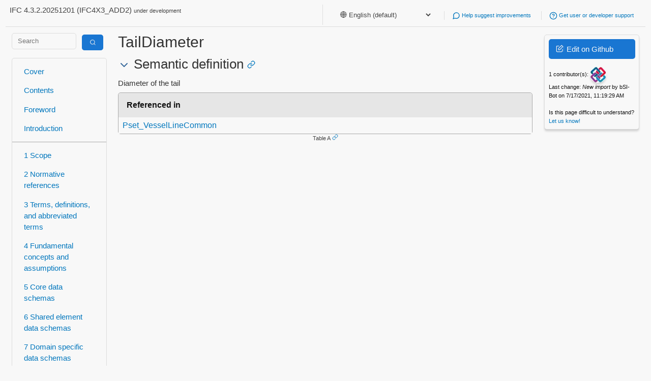

--- FILE ---
content_type: text/html; charset=utf-8
request_url: https://ifc43-docs.standards.buildingsmart.org/IFC/RELEASE/IFC4x3/HTML/property/TailDiameter.htm
body_size: 18311
content:
<html lang="en">
<head>
<link href="/IFC/RELEASE/IFC4x3/HTML/assets/css/mini-default.css" rel="stylesheet"/>
<link href="/IFC/RELEASE/IFC4x3/HTML/assets/css/style.css" rel="stylesheet"/>
<meta content="width=device-width, initial-scale=1" name="viewport"/>
<meta charset="utf-8"/>
<title> TailDiameter - IFC 4.3.2 Documentation</title>
<link href="/IFC/RELEASE/IFC4x3/HTML/assets/img/favicon.ico" rel="icon" type="image/x-icon"/>
<script>window.is_iso = false;</script>
</head>
<body class="">
<div class="container">
<div class="row">
<header>
<p>IFC 4.3.2.20251201 (IFC4X3_ADD2)
                            <small>under development</small>
</p>
<ul>
<li>
<select id="language-selector" onchange="setLanguagePreference(this.value)" style="border: none; background: none; color: inherit;">
<option selected="" value="english-default">
                                🌐 English (default)
                        </option>
<option value="arabic">
                        🇸🇦 Arabic
                        </option>
<option value="chinese-simplified">
                        🇨🇳 Chinese Simplified
                        </option>
<option value="croatian">
                        🇭🇷 Croatian
                        </option>
<option value="czech">
                        🇨🇿 Czech
                        </option>
<option value="danish">
                        🇩🇰 Danish
                        </option>
<option value="dutch">
                        🇳🇱 Dutch
                        </option>
<option value="finnish">
                        🇫🇮 Finnish
                        </option>
<option value="french">
                        🇫🇷 French
                        </option>
<option value="german">
                        🇩🇪 German
                        </option>
<option value="greek">
                        🇬🇷 Greek
                        </option>
<option value="hindi">
                        🇮🇳 Hindi
                        </option>
<option value="icelandic">
                        🇮🇸 Icelandic
                        </option>
<option value="italian">
                        🇮🇹 Italian
                        </option>
<option value="japanese">
                        🇯🇵 Japanese
                        </option>
<option value="korean">
                        🇰🇷 Korean
                        </option>
<option value="lithuanian">
                        🇱🇹 Lithuanian
                        </option>
<option value="norwegian">
                        🇳🇴 Norwegian
                        </option>
<option value="polish">
                        🇵🇱 Polish
                        </option>
<option value="portuguese">
                        🇵🇹 Portuguese
                        </option>
<option value="portuguese-brazilian">
                        🇧🇷 Portuguese, Brazilian
                        </option>
<option value="romanian">
                        🇷🇴 Romanian
                        </option>
<option value="serbian">
                        🇷🇸 Serbian
                        </option>
<option value="slovenian">
                        🇸🇮 Slovenian
                        </option>
<option value="spanish">
                        🇪🇸 Spanish
                        </option>
<option value="swedish">
                        🇸🇪 Swedish
                        </option>
<option value="turkish">
                        🇹🇷 Turkish
                        </option>
</select>
</li>
<li>
<a href="https://github.com/buildingSMART/IFC4.3.x-development/issues/">
<i data-feather="message-circle"></i>
                                Help suggest improvements
                            </a>
</li>
<li>
<a href="https://forums.buildingsmart.org/">
<i data-feather="help-circle"></i>
                            Get user or developer support
                        </a>
</li>
<!--
                    <li>
                        <a href="#todo">
                            <i data-feather="code"></i>
                            Get started with software development
                        </a>
                    </li>
                    -->
</ul>
</header>
</div>
<div class="row">
<div class="col-md-2">
<form action="/search" class="search" method="get" style="padding:0px;">
<div class="row">
<div class="col-md-8">
<input class="search-input" name="query" placeholder="Search" type="text" value=""/>
</div>
<div class="col-md-4">
<button class="primary" type="submit" value="Search">
<span class="icon-search inverse"></span>
</button>
</div>
</div>
</form>
<nav>
<div>
<a href="/">
                             Cover
                        </a>
<a href="/IFC/RELEASE/IFC4x3/HTML/toc.html">
                             Contents
                        </a>
<a href="/IFC/RELEASE/IFC4x3/HTML/content/foreword.htm">
                             Foreword
                        </a>
<a href="/IFC/RELEASE/IFC4x3/HTML/content/introduction.htm">
                             Introduction
                        </a>
</div>
<div>
<a href="/IFC/RELEASE/IFC4x3/HTML/content/scope.htm">
                            1 Scope
                        </a>
<a href="/IFC/RELEASE/IFC4x3/HTML/content/normative_references.htm">
                            2 Normative references
                        </a>
<a href="/IFC/RELEASE/IFC4x3/HTML/content/terms_and_definitions.htm">
                            3 Terms, definitions, and abbreviated terms
                        </a>
<a href="/IFC/RELEASE/IFC4x3/HTML/concepts/content.html">
                            4 Fundamental concepts and assumptions
                        </a>
<a href="/IFC/RELEASE/IFC4x3/HTML/chapter-5/">
                            5 Core data schemas
                        </a>
<a href="/IFC/RELEASE/IFC4x3/HTML/chapter-6/">
                            6 Shared element data schemas
                        </a>
<a href="/IFC/RELEASE/IFC4x3/HTML/chapter-7/">
                            7 Domain specific data schemas
                        </a>
<a href="/IFC/RELEASE/IFC4x3/HTML/chapter-8/">
                            8 Resource definition data schemas
                        </a>
</div>
<div>
<a href="/IFC/RELEASE/IFC4x3/HTML/annex-a.html">
                            A Computer interpretable listings
                        </a>
<a href="/IFC/RELEASE/IFC4x3/HTML/annex-b.html">
                            B Alphabetical listings
                        </a>
<a href="/IFC/RELEASE/IFC4x3/HTML/annex-c.html">
                            C Inheritance listings
                        </a>
<a href="/IFC/RELEASE/IFC4x3/HTML/annex-d.html">
                            D Diagrams
                        </a>
<a href="/IFC/RELEASE/IFC4x3/HTML/annex-e.html">
                            E Examples
                        </a>
<a href="/IFC/RELEASE/IFC4x3/HTML/annex-f.html">
                            F Change logs
                        </a>
</div>
<div>
<a href="/IFC/RELEASE/IFC4x3/HTML/content/bibliography.htm">
                             Bibliography
                        </a>
<a href="/IFC/RELEASE/IFC4x3/HTML/index.htm">
                             Index
                        </a>
</div>
</nav>
</div>
<div class="col-md-8" id="main-content">
<h1> TailDiameter</h1>
<aside class="aside-note" id="translations-aside">
<div class="translation lang-arabic" style="display:none">
<div>
<span style="color:#0277bd;">🇸🇦</span>
<span>
                No translation yet —
                <a href="https://user.buildingsmart.org/knowledge-base/ifc-translations-manual/">help translate</a>
</span>
</div>
</div>
<div class="translation lang-chinese-simplified" style="display:none">
<div>
<span style="color:#0277bd;">🇨🇳</span>
<span>
                No translation yet —
                <a href="https://user.buildingsmart.org/knowledge-base/ifc-translations-manual/">help translate</a>
</span>
</div>
</div>
<div class="translation lang-croatian" style="display:none">
<div>
<span style="color:#0277bd;">🇭🇷</span>
<span>
                No translation yet —
                <a href="https://user.buildingsmart.org/knowledge-base/ifc-translations-manual/">help translate</a>
</span>
</div>
</div>
<div class="translation lang-czech" style="display:none">
<div>
<span style="color:#0277bd;">🇨🇿</span>
<span>
                No translation yet —
                <a href="https://user.buildingsmart.org/knowledge-base/ifc-translations-manual/">help translate</a>
</span>
</div>
</div>
<div class="translation lang-danish" style="display:none">
<div>
<span style="color:#0277bd;">🇩🇰</span>
<span>
                No translation yet —
                <a href="https://user.buildingsmart.org/knowledge-base/ifc-translations-manual/">help translate</a>
</span>
</div>
</div>
<div class="translation lang-dutch" style="display:none">
<div>
<span style="color:#0277bd;">🇳🇱</span>
<span>
                No translation yet —
                <a href="https://user.buildingsmart.org/knowledge-base/ifc-translations-manual/">help translate</a>
</span>
</div>
</div>
<div class="translation lang-finnish" style="display:none">
<div>
<span style="color:#0277bd;">🇫🇮</span>
<span>
                No translation yet —
                <a href="https://user.buildingsmart.org/knowledge-base/ifc-translations-manual/">help translate</a>
</span>
</div>
</div>
<div class="translation lang-french" style="display:none">
<div>
<span style="color:#0277bd;">🇫🇷</span>
<span>
                No translation yet —
                <a href="https://user.buildingsmart.org/knowledge-base/ifc-translations-manual/">help translate</a>
</span>
</div>
</div>
<div class="translation lang-german" style="display:none">
<div>
<span style="color:#0277bd;">🇩🇪</span>
<span>
                No translation yet —
                <a href="https://user.buildingsmart.org/knowledge-base/ifc-translations-manual/">help translate</a>
</span>
</div>
</div>
<div class="translation lang-greek" style="display:none">
<div>
<span style="color:#0277bd;">🇬🇷</span>
<span>
                No translation yet —
                <a href="https://user.buildingsmart.org/knowledge-base/ifc-translations-manual/">help translate</a>
</span>
</div>
</div>
<div class="translation lang-hindi" style="display:none">
<div>
<span style="color:#0277bd;">🇮🇳</span>
<span>
                No translation yet —
                <a href="https://user.buildingsmart.org/knowledge-base/ifc-translations-manual/">help translate</a>
</span>
</div>
</div>
<div class="translation lang-icelandic" style="display:none">
<div>
<span style="color:#0277bd;">🇮🇸</span>
<span>
                No translation yet —
                <a href="https://user.buildingsmart.org/knowledge-base/ifc-translations-manual/">help translate</a>
</span>
</div>
</div>
<div class="translation lang-italian" style="display:none">
<div>
<span style="color:#0277bd;">🇮🇹</span>
<span>
                No translation yet —
                <a href="https://user.buildingsmart.org/knowledge-base/ifc-translations-manual/">help translate</a>
</span>
</div>
</div>
<div class="translation lang-japanese" style="display:none">
<div>
<span style="color:#0277bd;">🇯🇵</span>
<span>
                No translation yet —
                <a href="https://user.buildingsmart.org/knowledge-base/ifc-translations-manual/">help translate</a>
</span>
</div>
</div>
<div class="translation lang-korean" style="display:none">
<div>
<span style="color:#0277bd;">🇰🇷</span>
<span>
                No translation yet —
                <a href="https://user.buildingsmart.org/knowledge-base/ifc-translations-manual/">help translate</a>
</span>
</div>
</div>
<div class="translation lang-lithuanian" style="display:none">
<div>
<span style="color:#0277bd;">🇱🇹</span>
<span>
                No translation yet —
                <a href="https://user.buildingsmart.org/knowledge-base/ifc-translations-manual/">help translate</a>
</span>
</div>
</div>
<div class="translation lang-norwegian" style="display:none">
<div>
<span style="color:#0277bd;">🇳🇴</span>
<span>
                No translation yet —
                <a href="https://user.buildingsmart.org/knowledge-base/ifc-translations-manual/">help translate</a>
</span>
</div>
</div>
<div class="translation lang-polish" style="display:none">
<div>
<span style="color:#0277bd;">🇵🇱</span>
<span>
                No translation yet —
                <a href="https://user.buildingsmart.org/knowledge-base/ifc-translations-manual/">help translate</a>
</span>
</div>
</div>
<div class="translation lang-portuguese" style="display:none">
<div>
<span style="color:#0277bd;">🇵🇹</span>
<span>
                No translation yet —
                <a href="https://user.buildingsmart.org/knowledge-base/ifc-translations-manual/">help translate</a>
</span>
</div>
</div>
<div class="translation lang-portuguese-brazilian" style="display:none">
<div>
<span style="color:#0277bd;">🇧🇷</span>
<span>
                No translation yet —
                <a href="https://user.buildingsmart.org/knowledge-base/ifc-translations-manual/">help translate</a>
</span>
</div>
</div>
<div class="translation lang-romanian" style="display:none">
<div>
<span style="color:#0277bd;">🇷🇴</span>
<span>
                No translation yet —
                <a href="https://user.buildingsmart.org/knowledge-base/ifc-translations-manual/">help translate</a>
</span>
</div>
</div>
<div class="translation lang-serbian" style="display:none">
<div>
<span style="color:#0277bd;">🇷🇸</span>
<span>
                No translation yet —
                <a href="https://user.buildingsmart.org/knowledge-base/ifc-translations-manual/">help translate</a>
</span>
</div>
</div>
<div class="translation lang-slovenian" style="display:none">
<div>
<span style="color:#0277bd;">🇸🇮</span>
<span>
                No translation yet —
                <a href="https://user.buildingsmart.org/knowledge-base/ifc-translations-manual/">help translate</a>
</span>
</div>
</div>
<div class="translation lang-spanish" style="display:none">
<div>
<span style="color:#0277bd;">🇪🇸</span>
<span>
                No translation yet —
                <a href="https://user.buildingsmart.org/knowledge-base/ifc-translations-manual/">help translate</a>
</span>
</div>
</div>
<div class="translation lang-swedish" style="display:none">
<div>
<span style="color:#0277bd;">🇸🇪</span>
<span>
                No translation yet —
                <a href="https://user.buildingsmart.org/knowledge-base/ifc-translations-manual/">help translate</a>
</span>
</div>
</div>
<div class="translation lang-turkish" style="display:none">
<div>
<span style="color:#0277bd;">🇹🇷</span>
<span>
                No translation yet —
                <a href="https://user.buildingsmart.org/knowledge-base/ifc-translations-manual/">help translate</a>
</span>
</div>
</div>
</aside>
<h2><a class="anchor" id="Semantic-definition"></a>
     Semantic definition
<a class="link" href="#Semantic-definition"><i data-feather="link"></i></a></h2>
<p>Diameter of the tail</p><figure><a class="anchor" id="Table-A"></a><table>
<thead>
<tr><th>Referenced in        </th></tr>
</thead>
<tbody>
<tr><td><a href="/IFC/RELEASE/IFC4x3/HTML/lexical/Pset_VesselLineCommon.htm">Pset_VesselLineCommon</a></td></tr>
</tbody>
</table><figcaption>Table A<a class="link" href="#Table-A"><i data-feather="link"></i></a></figcaption></figure>
</div>
<div class="col-md-2 rightpanel">
<div class="card fluid shadowed">
<p>
<a class="button primary edit-github" href="https://github.com/buildingSMART/IFC4.3.x-development/blob/master/docs/properties/t/TailDiameter.md"><span class="icon-edit inverse"></span> Edit on Github</a>
</p>
<p>
<small>
<span id="contributors"></span><br/>
<span id="last-change"></span>
</small>
</p>
<p>
<small>
                            Is this page difficult to understand? <a href="https://github.com/buildingSMART/IFC4.3.x-development/issues/371">Let us know!</a>
</small>
</p>
</div>
<div class="card fluid shadowed hidden" id="section-navigation">
<p>
</p><center><small>Jump to section</small></center>
<ol class="referenced-list small"></ol>
</div>
</div>
</div>
<div class="row">
<footer>
<p>
<a href="http://creativecommons.org/licenses/by-nd/4.0/" rel="license"><img alt="Creative Commons License" src="https://i.creativecommons.org/l/by-nd/4.0/88x31.png" style="border-width:0"/></a>
<small>
                        Copyright © 1996-2025 buildingSMART International Limited. Some rights reserved. Any technical documentation made available by buildingSMART International Limited is the copyrighted work of buildingSMART International Limited and is owned by buildingSMART International Limited. The Industry Foundation Classes are published under Creative Commons Attribution-NoDerivatives 4.0 International (CC BY-ND 4.0). Read the <a href="https://creativecommons.org/licenses/by-nd/4.0/legalcode">full license text here</a>. For more information please refer to our <a href="https://app.box.com/s/rg081ahyq1euw8uw6efql6m2fcofm558">IP Policy.</a>
</small>
</p>
<a class="button" id="back-to-top"><i data-feather="arrow-up-circle"></i></a>
</footer>
</div>
</div>
<script>
        window.appconfig = {
            'path': 'docs/properties/t/TailDiameter.md',
            'base': '/IFC/RELEASE/IFC4x3/HTML',
            'repo': 'buildingSMART/IFC4.3.x-development',
        };
    </script>
<script src="https://unpkg.com/feather-icons"></script>
<script src="https://polyfill.io/v3/polyfill.min.js?features=es6"></script>
<script async="" id="MathJax-script" src="https://cdn.jsdelivr.net/npm/mathjax@3/es5/tex-mml-chtml.js"></script>
<link href="//cdnjs.cloudflare.com/ajax/libs/highlight.js/11.4.0/styles/default.min.css" rel="stylesheet"/>
<script src="/IFC/RELEASE/IFC4x3/HTML/assets/js/highlight.min.js"></script>
<script src="//cdnjs.cloudflare.com/ajax/libs/highlightjs-line-numbers.js/2.8.0/highlightjs-line-numbers.min.js"></script>
<script src="/IFC/RELEASE/IFC4x3/HTML/assets/js/app.js" type="text/javascript"></script>
</body>
</html>

--- FILE ---
content_type: application/javascript; charset=utf-8
request_url: https://ifc43-docs.standards.buildingsmart.org/IFC/RELEASE/IFC4x3/HTML/assets/js/app.js
body_size: 13683
content:
function renderToggleIcon(element) {
    let icons = element.getElementsByClassName('toggle-icon');
    if (icons.length) {
        icons[0].remove();
    }

    let a = document.createElement('a');
    a.classList.add('toggle-icon');
    element.prepend(a);
    if (element.classList.contains('collapsed')) {
        a.innerHTML = feather.icons['chevron-up'].toSvg();
    } else {
        a.innerHTML = feather.icons['chevron-down'].toSvg();
    }
}

function refreshCollapsed(element) {
    let hide = element.classList.contains('collapsed');
    renderToggleIcon(element);

    let headerLevel = element.tagName.slice(-1);
    let sibling = element.nextElementSibling;
    while (sibling) {
        if (sibling.tagName.slice(0, 1) == 'H' && sibling.tagName.slice(-1) <= headerLevel)  {
            break;
        }
        sibling.style.display = hide ? 'none' : '';
        sibling = sibling.nextElementSibling;
    }
}

function makeHeadersCollapsible() {
    let elements = document.querySelectorAll('h2, h3, h4, h5, h6');
    for (let i=0; i<elements.length; i++) {
        let element = elements[i];
        renderToggleIcon(element);
        refreshCollapsed(element);

        element.onclick = function(e) {
            let target = e.target;
            if (target.classList.contains('feather-link')) {
                return;
            }
            while (target.tagName.slice(0, 1) != "H") {
                target = target.parentNode;
            }
            target.classList.toggle('collapsed');
            refreshCollapsed(target);
        }
    }
}

function generateSectionNavigation() {
    let content = document.getElementById('main-content');
    let nav = document.getElementById('section-navigation');
    let ol = nav.getElementsByTagName('ol')[0];
    Array.from(document.querySelectorAll('h2, h3, h4, h5, h6')).forEach((h2) => {
        let href = null;
        Array.from(h2.getElementsByTagName('a')).forEach((anchor) => {
            if (anchor.getAttribute('href')) {
                href = anchor.getAttribute('href');
            }
        });
        if (href) {
            let name = h2.textContent.trim();
            let subDivs = Array.from(h2.children).filter(el => el.tagName.toLowerCase() === "div");
            let number;
            if (subDivs.length === 2 && subDivs[0].className === 'number') {
                // terms and cond
                [number, name] = subDivs.map(el => el.textContent);
            } else if (h2.tagName.toLowerCase() === 'h2') {
                number = name.split(' ', 1)[0];
                if (name == number || ! /\d/.test(number)) {
                    number = '';
                } else {
                    name = name.substring(number.length);
                }
            } else {
                // to keep behaviour as before we only process h3+ on Ch 3.
                return;
            }
            

            li = document.createElement('li');
            li.setAttribute('number', number);
            a = document.createElement('a');
            a.setAttribute('href', href);
            a.textContent = name;
            li.append(a);
            ol.append(li);
        }
    });
    if (ol.getElementsByTagName('li').length > 1) {
        nav.classList.remove('hidden');
    }
}


function initialiseBackToTopButton() {
    let backToTop = document.getElementById('back-to-top');

    window.onscroll = function() {
        if (document.body.scrollTop > 20 || document.documentElement.scrollTop > 20) {
                backToTop.style.display = "block";
            } else {
                backToTop.style.display = "none";
        }
    };

    backToTop.addEventListener('click', function() {
        document.body.scrollTop = 0; // For Safari
        document.documentElement.scrollTop = 0; // For Chrome, Firefox, IE and Opera
    });
}

function setupInheritanceToggle() {
    let showElements = document.getElementsByClassName('show-inherited');
    let hideElements = document.getElementsByClassName('hide-inherited');

    function refreshInheritanceDisplay(type, showInherited) {
        let inheritedRows = document.getElementsByClassName('inherited');
        for (let i=0; i<inheritedRows.length; i++) {
            if (inheritedRows[i].getAttribute('data-type') == type) {
                inheritedRows[i].style.display = showInherited ? 'table-row' : 'none';
            }
        }
        for (let i=0; i<showElements.length; i++) {
            if (showElements[i].getAttribute('data-type') == type) {
                showElements[i].style.display = showInherited ? 'none' : 'block';
            }
        }
        for (let i=0; i<hideElements.length; i++) {
            if (hideElements[i].getAttribute('data-type') == type) {
                hideElements[i].style.display = showInherited ? 'block' : 'none';
            }
        }
    }

    for (let i=0; i<showElements.length; i++) {
        showElements[i].addEventListener('click', function() {
            refreshInheritanceDisplay(showElements[i].getAttribute('data-type'), true);
        });
    }

    for (let i=0; i<hideElements.length; i++) {
        hideElements[i].addEventListener('click', function() {
            refreshInheritanceDisplay(showElements[i].getAttribute('data-type'), false);
        });
    }

    refreshInheritanceDisplay('attribute', false);
    refreshInheritanceDisplay('concept', false);
}

function setupMathJax() {
    window.MathJax = {
        loader: {
            load: ['output/svg']
        },
        startup: {
            output: 'svg',
        },
    };
}

function setupHighlightJS() {
    hljs.registerLanguage("express", (function(e) {
        var s = e.COMMENT("#", "$");
        return {
            aliases: ["robotstxt", "robots.txt"],
            case_insensitive: !0,
            lexemes: "[a-z-]+",
            keywords: {
                // I actually didn't check what these are I just did trial and error until I liked the colours
                section: "ENTITY END_ENTITY TYPE END_TYPE FUNCTION END_FUNCTION LOCAL END_LOCAL BEGIN END IF THEN ELSE END_IF REPEAT END_REPEAT CASE END_CASE OTHERWISE RULE END_RULE SCHEMA END_SCHEMA",
                built_in: "OPTIONAL NOT OR EXISTS SET SIZEOF SELF TYPEOF AND IN ONEOF LIST QUERY ARRAY INTEGER LOGICAL HIINDEX NVL STRING REAL BINARY",
                keyword: "SUBTYPE OF WHERE ENUMERATION ABSTRACT SUPERTYPE INVERSE FOR TO RETURN DERIVE UNIQUE FIXED"
            }
        }
    }));
    // HighlightJS does not support HTML inside highlighted code:
    // https://github.com/highlightjs/highlight.js/wiki/security
    // This hook selectively allows links.
    const link_regex = /<a href="(.*?)">(\w+?)<\/a>/g;
    const anchor_regex = /#(\d+)/g;
    const id_regex = /#(\d+)(\W*=)/g;
    const fakelink_regex = /{{(.*?):(\w+?)}}/g;
    const fakeanchor_regex = /\[\[anchor(\d+):anchor(\d+)\]\]/g;
    const fakeid_regex = /\[\[id(\d+):id(\d+)\]\]/g;
    hljs.addPlugin({
        'before:highlightElement': ({ el, language }) => {
            let result = '';
            el.innerHTML = el.innerHTML.replace(link_regex, '{{$1:$2}}');
            if (language == "step21") {
                el.innerHTML = el.innerHTML.replace(id_regex, '[[id$1:id$1]]$2');
                el.innerHTML = el.innerHTML.replace(anchor_regex, '[[anchor$1:anchor$1]]');
            }
            console.log(language);
        },
        'after:highlightElement': ({ el, result }) => {
            el.innerHTML = el.innerHTML.replace(fakelink_regex, '<a href="$1">$2</a>')
            el.innerHTML = el.innerHTML.replace(fakeanchor_regex, '<a href="#$1">#$2</a>')
            el.innerHTML = el.innerHTML.replace(fakeid_regex, '<a id="$1"></a><span class="hljs-symbol">#$2</span>')
        }
    });
    hljs.highlightAll();
    hljs.initLineNumbersOnLoad();
}



document.addEventListener('DOMContentLoaded', (event) => {
Array.from(document.querySelectorAll('a')).concat(Array.from(document.querySelectorAll('em'))).forEach((a) => {
    let popup = null;
    let timeout = null;
    let onElem = false;
    let onPopup = false;

    let clearPopup = () => {
        if (onElem || onPopup) {
            return false;
        }
        if (popup) {
            document.body.removeChild(popup);
        }
        popup = null;
    };

    let soonClearPopup = () => {
        setTimeout(clearPopup, 1000.);
    };

    let showPopup = () => {
        if (!onElem) {
            return false;
        }
        fetch('/api/v0/resource/' + a.innerText).then(r => r.json()).then(data => {
            if (popup) {
                onElem = true;
                return;
            }
            popup = document.createElement('div');
            h1 = document.createElement('h1');
            p = document.createElement('div');
            table = document.createElement('table');
            h1.appendChild(document.createTextNode(data.resource));
            p.innerHTML = data.definition;
            data.attributes.forEach(a => {
                tr = document.createElement('tr');
                let inv = false;
                a.forEach((c,i) => {
                    if (i === 0 && c === '') {
                        inv = true;
                    } else if (i === 3) {
                        // don't add definition
                        return;
                    }
                    td = document.createElement('td');
                    tr.appendChild(td)
                    if (inv) {
                        ii = document.createElement('i');
                        ii.style.opacity = 0.7;
                        td.appendChild(ii);
                        td = ii;
                    }
                    td.appendChild(document.createTextNode(c));
                });
                table.appendChild(tr)
            });
            popup.className = 'popup';
            popup.appendChild(h1);
            popup.appendChild(p);
            popup.appendChild(table);
            document.body.appendChild(popup);

            popup.onmouseenter = () => {
                onPopup = true;
            }

            popup.onmouseleave = () => {
                onPopup = false;
                soonClearPopup();
            };

            let rect = a.getBoundingClientRect();
            popup.style.left = ((rect.left + rect.right) / 2. - 250 + window.scrollX) + 'px';
            popup.style.top = (rect.bottom + 10. + window.scrollY) + 'px';
        });
    }

    let soonShowPopup = () => {
        timeout = setTimeout(showPopup, 1000.);
    };

    a.onmouseenter = () => {
        onElem = true;
        soonShowPopup();
    };

    a.onmouseleave = () => {
        onElem = false;
        soonClearPopup();
        clearTimeout(timeout);
    };

});

if (!window.is_iso) {
fetch(`https://api.github.com/repos/${window.appconfig.repo}/commits?path=${window.appconfig.path}`).then(r => r.json()).then(j => {
    if (document.getElementById('contributors') === null) {
        return;
    }
    let n = {};
    j.forEach(c => {
        n[c.author.avatar_url] = (n[c.author.avatar_url || 0]) + 1;
    });
    let es = Object.entries(n);
    document.getElementById('contributors').appendChild(
        document.createTextNode(es.length + ' contributor(s): ')
    );
    es.map(kv => [kv[1], kv[0]]).sort().forEach(kv => {
        let img = document.createElement('img');
        img.src = kv[1] + '&s=32';
        img.classList.add('contributor-icon');
        document.getElementById('contributors').appendChild(img);
    });
    document.getElementById('last-change').innerHTML += 'Last change: ' +
    '<em>' + j[0].commit.message + '</em>' + ' by ' + j[0].commit.author.name + ' on ' + (new Date(j[0].commit.author.date)).toLocaleString();
});
}

setupMathJax();
setupHighlightJS();
setupInheritanceToggle();
if (!document.body.classList.contains('terms-and-definitions') && !document.body.classList.contains('cover')) {
    makeHeadersCollapsible();
}
generateSectionNavigation();
initialiseBackToTopButton();
feather.replace();

});

function getCookie(name) {
    var value = `; ${document.cookie}`;
    var parts = value.split(`; ${name}=`);
    if (parts.length === 2) return parts.pop().split(';').shift();
    return null;
}

function filterActiveLanguage() {
    const languageSlug = (getCookie('languagePreference') || 'english-default').trim().toLowerCase();
    const aside = document.getElementById('translations-aside');
  
    const all = document.querySelectorAll('div.translation');
    all.forEach(el => { el.style.display = 'none'; });
  
    const matches = document.querySelectorAll(`div.translation.lang-${languageSlug}`);
  
    const shouldHideAside = (languageSlug === 'english-default') || matches.length === 0;
  
    if (aside) aside.style.display = shouldHideAside ? 'none' : '';
  
    matches.forEach(el => { el.style.display = 'block'; });
  }


const USE_PAGE_RELOAD_FOR_LANGUAGE = false;

document.addEventListener("DOMContentLoaded", () => {
    const sel  = document.getElementById('language-selector');
    const slug = (getCookie('languagePreference') || 'english-default').trim().toLowerCase();
  
    if (sel) sel.value = slug;   
    if (!USE_PAGE_RELOAD_FOR_LANGUAGE) {
      filterActiveLanguage();    
    }
  });

function setLanguagePreference(value) {

    var date = new Date();
    date.setTime(date.getTime() + (30 * 24 * 60 * 60 * 1000));  // Cookie expires in 30 days
    var expires = "; expires=" + date.toUTCString();

    document.cookie = `languagePreference=${value}${expires}; path=/;`;
    if (USE_PAGE_RELOAD_FOR_LANGUAGE) {
        window.location.reload();
    } else {
        filterActiveLanguage();
    }
}